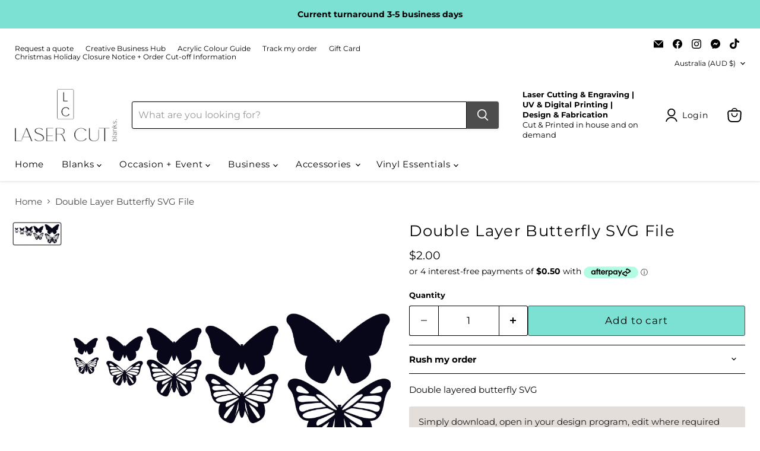

--- FILE ---
content_type: text/html; charset=utf-8
request_url: https://www.lasercutblanks.com.au/collections/all/products/double-layer-butterfly-svg-file?view=recently-viewed
body_size: 1374
content:










  









<div
  class="productgrid--item  imagestyle--cropped-medium        product-recently-viewed-card    show-actions--mobile"
  data-product-item
  data-product-quickshop-url="/products/double-layer-butterfly-svg-file"
  
    data-recently-viewed-card
  
>
  <div class="productitem" data-product-item-content>
    
    
    
    

    

    

    <div class="productitem__container">
      <div class="product-recently-viewed-card-time" data-product-handle="double-layer-butterfly-svg-file">
      <button
        class="product-recently-viewed-card-remove"
        aria-label="close"
        data-remove-recently-viewed
      >
        


                                                                        <svg class="icon-remove "    aria-hidden="true"    focusable="false"    role="presentation"    xmlns="http://www.w3.org/2000/svg" width="10" height="10" viewBox="0 0 10 10" xmlns="http://www.w3.org/2000/svg">      <path fill="currentColor" d="M6.08785659,5 L9.77469752,1.31315906 L8.68684094,0.225302476 L5,3.91214341 L1.31315906,0.225302476 L0.225302476,1.31315906 L3.91214341,5 L0.225302476,8.68684094 L1.31315906,9.77469752 L5,6.08785659 L8.68684094,9.77469752 L9.77469752,8.68684094 L6.08785659,5 Z"></path>    </svg>                                              

      </button>
    </div>

      <div class="productitem__image-container">
        <a
          class="productitem--image-link"
          href="/products/double-layer-butterfly-svg-file"
          tabindex="-1"
          data-product-page-link
        >
          <figure
            class="productitem--image"
            data-product-item-image
            
          >
            
              
              

  
    <noscript data-rimg-noscript>
      <img
        
          src="//www.lasercutblanks.com.au/cdn/shop/files/ButterflySVGFile-LaserCutBlanks_512x218.jpg?v=1683809634"
        

        alt=""
        data-rimg="noscript"
        srcset="//www.lasercutblanks.com.au/cdn/shop/files/ButterflySVGFile-LaserCutBlanks_512x218.jpg?v=1683809634 1x, //www.lasercutblanks.com.au/cdn/shop/files/ButterflySVGFile-LaserCutBlanks_1024x436.jpg?v=1683809634 2x, //www.lasercutblanks.com.au/cdn/shop/files/ButterflySVGFile-LaserCutBlanks_1536x654.jpg?v=1683809634 3x, //www.lasercutblanks.com.au/cdn/shop/files/ButterflySVGFile-LaserCutBlanks_2048x872.jpg?v=1683809634 4x"
        class="productitem--image-primary"
        
        
      >
    </noscript>
  

  <img
    
      src="//www.lasercutblanks.com.au/cdn/shop/files/ButterflySVGFile-LaserCutBlanks_512x218.jpg?v=1683809634"
    
    alt=""

    
      data-rimg="lazy"
      data-rimg-scale="1"
      data-rimg-template="//www.lasercutblanks.com.au/cdn/shop/files/ButterflySVGFile-LaserCutBlanks_{size}.jpg?v=1683809634"
      data-rimg-max="3089x1310"
      data-rimg-crop="false"
      
      srcset="data:image/svg+xml;utf8,<svg%20xmlns='http://www.w3.org/2000/svg'%20width='512'%20height='218'></svg>"
    

    class="productitem--image-primary"
    
    
  >



  <div data-rimg-canvas></div>


            

            




























            <span class="visually-hidden">Double Layer Butterfly SVG File</span>
          </figure>
        </a>
      </div><div class="productitem--info">
        
          
        

        

        <h2 class="productitem--title">
          <a href="/products/double-layer-butterfly-svg-file" data-product-page-link>
            Double Layer Butterfly SVG File
          </a>
        </h2>

        
          
        

        
          






























<div class="price productitem__price ">
  
    <div
      class="price__compare-at "
      data-price-compare-container
    >

      
        <span class="money price__original" data-price-original></span>
      
    </div>


    
      
      <div class="price__compare-at--hidden" data-compare-price-range-hidden>
        
          Translation missing: en.product_price.item.price.range_html
        
      </div>
      <div class="price__compare-at--hidden" data-compare-price-hidden>
        <span class="visually-hidden">Original price</span>
        <span class="money price__compare-at--single" data-price-compare>
          
        </span>
      </div>
    
  

  <div class="price__current  " data-price-container>

    

    
      
      
      <span class="money" data-price>
        $2.00
      </span>
    
    
  </div>

  
    
    <div class="price__current--hidden" data-current-price-range-hidden>
      
        <span class="price--label">from</span> <span class="money" data-price>        $2.00      </span>
      
    </div>
    <div class="price__current--hidden" data-current-price-hidden>
      <span class="visually-hidden">Current price</span>
      <span class="money" data-price>
        $2.00
      </span>
    </div>
  

  
    
    
    
    

    <div
      class="
        productitem__unit-price
        hidden
      "
      data-unit-price
    >
      <span class="productitem__total-quantity" data-total-quantity></span> | <span class="productitem__unit-price--amount money" data-unit-price-amount></span> / <span class="productitem__unit-price--measure" data-unit-price-measure></span>
    </div>
  

  
</div>


        

        
          

          

            
          
        

        
          <div class="productitem--description">
            <p>Double layered butterfly SVG </p>

            
          </div>
        
      </div>

      
    </div>
  </div>

  
</div>


--- FILE ---
content_type: text/javascript; charset=utf-8
request_url: https://www.lasercutblanks.com.au/products/double-layer-butterfly-svg-file.js
body_size: 157
content:
{"id":8878681292960,"title":"Double Layer Butterfly SVG File","handle":"double-layer-butterfly-svg-file","description":"\u003cp\u003eDouble layered butterfly SVG \u003c\/p\u003e","published_at":"2023-05-11T22:53:26+10:00","created_at":"2023-05-11T22:52:51+10:00","vendor":"Laser Cut Blanks","type":"","tags":[],"price":200,"price_min":200,"price_max":200,"available":true,"price_varies":false,"compare_at_price":null,"compare_at_price_min":0,"compare_at_price_max":0,"compare_at_price_varies":false,"variants":[{"id":44427643519136,"title":"Default Title","option1":"Default Title","option2":null,"option3":null,"sku":"","requires_shipping":false,"taxable":true,"featured_image":null,"available":true,"name":"Double Layer Butterfly SVG File","public_title":null,"options":["Default Title"],"price":200,"weight":0,"compare_at_price":null,"inventory_management":null,"barcode":"","requires_selling_plan":false,"selling_plan_allocations":[]}],"images":["\/\/cdn.shopify.com\/s\/files\/1\/0538\/3952\/8096\/files\/ButterflySVGFile-LaserCutBlanks.jpg?v=1683809634"],"featured_image":"\/\/cdn.shopify.com\/s\/files\/1\/0538\/3952\/8096\/files\/ButterflySVGFile-LaserCutBlanks.jpg?v=1683809634","options":[{"name":"Title","position":1,"values":["Default Title"]}],"url":"\/products\/double-layer-butterfly-svg-file","media":[{"alt":null,"id":27719711424672,"position":1,"preview_image":{"aspect_ratio":2.358,"height":1310,"width":3089,"src":"https:\/\/cdn.shopify.com\/s\/files\/1\/0538\/3952\/8096\/files\/ButterflySVGFile-LaserCutBlanks.jpg?v=1683809634"},"aspect_ratio":2.358,"height":1310,"media_type":"image","src":"https:\/\/cdn.shopify.com\/s\/files\/1\/0538\/3952\/8096\/files\/ButterflySVGFile-LaserCutBlanks.jpg?v=1683809634","width":3089}],"requires_selling_plan":false,"selling_plan_groups":[]}

--- FILE ---
content_type: text/javascript; charset=utf-8
request_url: https://www.lasercutblanks.com.au/products/double-layer-butterfly-svg-file.js
body_size: -43
content:
{"id":8878681292960,"title":"Double Layer Butterfly SVG File","handle":"double-layer-butterfly-svg-file","description":"\u003cp\u003eDouble layered butterfly SVG \u003c\/p\u003e","published_at":"2023-05-11T22:53:26+10:00","created_at":"2023-05-11T22:52:51+10:00","vendor":"Laser Cut Blanks","type":"","tags":[],"price":200,"price_min":200,"price_max":200,"available":true,"price_varies":false,"compare_at_price":null,"compare_at_price_min":0,"compare_at_price_max":0,"compare_at_price_varies":false,"variants":[{"id":44427643519136,"title":"Default Title","option1":"Default Title","option2":null,"option3":null,"sku":"","requires_shipping":false,"taxable":true,"featured_image":null,"available":true,"name":"Double Layer Butterfly SVG File","public_title":null,"options":["Default Title"],"price":200,"weight":0,"compare_at_price":null,"inventory_management":null,"barcode":"","requires_selling_plan":false,"selling_plan_allocations":[]}],"images":["\/\/cdn.shopify.com\/s\/files\/1\/0538\/3952\/8096\/files\/ButterflySVGFile-LaserCutBlanks.jpg?v=1683809634"],"featured_image":"\/\/cdn.shopify.com\/s\/files\/1\/0538\/3952\/8096\/files\/ButterflySVGFile-LaserCutBlanks.jpg?v=1683809634","options":[{"name":"Title","position":1,"values":["Default Title"]}],"url":"\/products\/double-layer-butterfly-svg-file","media":[{"alt":null,"id":27719711424672,"position":1,"preview_image":{"aspect_ratio":2.358,"height":1310,"width":3089,"src":"https:\/\/cdn.shopify.com\/s\/files\/1\/0538\/3952\/8096\/files\/ButterflySVGFile-LaserCutBlanks.jpg?v=1683809634"},"aspect_ratio":2.358,"height":1310,"media_type":"image","src":"https:\/\/cdn.shopify.com\/s\/files\/1\/0538\/3952\/8096\/files\/ButterflySVGFile-LaserCutBlanks.jpg?v=1683809634","width":3089}],"requires_selling_plan":false,"selling_plan_groups":[]}